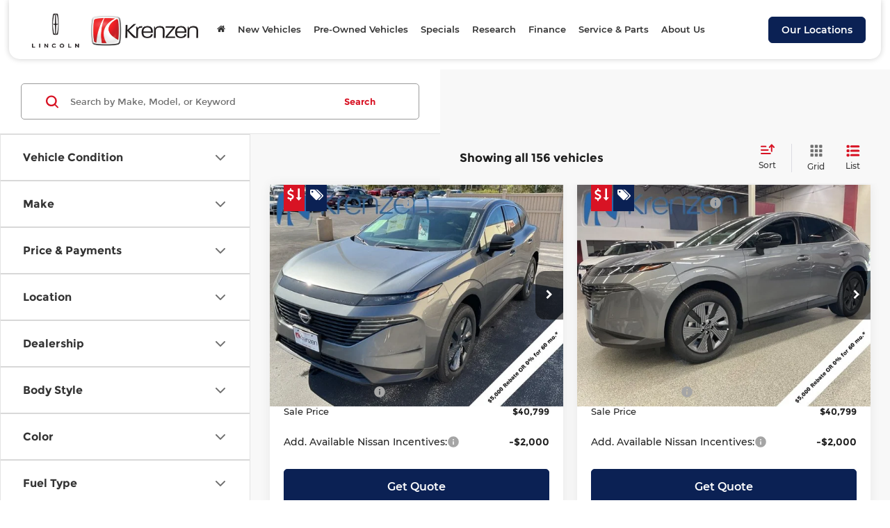

--- FILE ---
content_type: image/svg+xml
request_url: https://cdn.dlron.us/static/industry-automotive/icons/features/3rd-row-seating-sm.svg
body_size: 593
content:
<?xml version="1.0" encoding="UTF-8"?>
<svg xmlns="http://www.w3.org/2000/svg" xmlns:xlink="http://www.w3.org/1999/xlink" width="32px" height="32px" viewBox="0 0 32 32" version="1.1">
<g id="surface1">
<path style=" stroke:none;fill-rule:nonzero;fill:rgb(25.098039%,25.098039%,25.098039%);fill-opacity:1;" d="M 11.621094 10.105469 L 6.90625 10.105469 C 4.882812 10.105469 3.367188 8.589844 3.367188 6.570312 L 3.367188 5.222656 C 3.367188 3.199219 4.882812 1.683594 6.90625 1.683594 L 11.621094 1.683594 C 13.640625 1.683594 15.15625 3.199219 15.15625 5.222656 L 15.15625 6.570312 C 15.15625 8.589844 13.640625 10.105469 11.621094 10.105469 Z M 6.90625 3.367188 C 5.894531 3.367188 5.050781 4.210938 5.050781 5.222656 L 5.050781 6.570312 C 5.050781 7.578125 5.894531 8.421875 6.90625 8.421875 L 11.621094 8.421875 C 12.632812 8.421875 13.472656 7.578125 13.472656 6.570312 L 13.472656 5.222656 C 13.472656 4.210938 12.632812 3.367188 11.621094 3.367188 Z M 6.90625 3.367188 "/>
<path style=" stroke:none;fill-rule:nonzero;fill:rgb(25.098039%,25.098039%,25.098039%);fill-opacity:1;" d="M 25.09375 10.105469 L 20.378906 10.105469 C 18.359375 10.105469 16.84375 8.589844 16.84375 6.570312 L 16.84375 5.222656 C 16.84375 3.199219 18.359375 1.683594 20.378906 1.683594 L 25.09375 1.683594 C 27.117188 1.683594 28.632812 3.199219 28.632812 5.222656 L 28.632812 6.570312 C 28.632812 8.589844 27.117188 10.105469 25.09375 10.105469 Z M 20.378906 3.367188 C 19.367188 3.367188 18.527344 4.210938 18.527344 5.222656 L 18.527344 6.570312 C 18.527344 7.578125 19.367188 8.421875 20.378906 8.421875 L 25.09375 8.421875 C 26.105469 8.421875 26.949219 7.578125 26.949219 6.570312 L 26.949219 5.222656 C 26.949219 4.210938 26.105469 3.367188 25.09375 3.367188 Z M 20.378906 3.367188 "/>
<path style=" stroke:none;fill-rule:nonzero;fill:rgb(25.098039%,25.098039%,25.098039%);fill-opacity:1;" d="M 11.621094 20.210938 L 6.90625 20.210938 C 4.882812 20.210938 3.367188 18.695312 3.367188 16.671875 L 3.367188 15.328125 C 3.367188 13.304688 4.882812 11.789062 6.90625 11.789062 L 11.621094 11.789062 C 13.640625 11.789062 15.15625 13.304688 15.15625 15.328125 L 15.15625 16.671875 C 15.15625 18.695312 13.640625 20.210938 11.621094 20.210938 Z M 6.90625 13.472656 C 5.894531 13.472656 5.050781 14.316406 5.050781 15.328125 L 5.050781 16.671875 C 5.050781 17.683594 5.894531 18.527344 6.90625 18.527344 L 11.621094 18.527344 C 12.632812 18.527344 13.472656 17.683594 13.472656 16.671875 L 13.472656 15.328125 C 13.472656 14.316406 12.632812 13.472656 11.621094 13.472656 Z M 6.90625 13.472656 "/>
<path style=" stroke:none;fill-rule:nonzero;fill:rgb(25.098039%,25.098039%,25.098039%);fill-opacity:1;" d="M 25.09375 20.210938 L 20.378906 20.210938 C 18.527344 20.210938 16.84375 18.695312 16.84375 16.671875 L 16.84375 15.328125 C 16.84375 13.304688 18.359375 11.789062 20.378906 11.789062 L 25.09375 11.789062 C 27.117188 11.789062 28.632812 13.304688 28.632812 15.328125 L 28.632812 16.671875 C 28.632812 18.695312 27.117188 20.210938 25.09375 20.210938 Z M 20.378906 13.472656 C 19.367188 13.472656 18.527344 14.316406 18.527344 15.328125 L 18.527344 16.671875 C 18.527344 17.683594 19.367188 18.527344 20.378906 18.527344 L 25.09375 18.527344 C 26.105469 18.527344 26.949219 17.683594 26.949219 16.671875 L 26.949219 15.328125 C 26.949219 14.316406 26.105469 13.472656 25.09375 13.472656 Z M 20.378906 13.472656 "/>
<path style=" stroke:none;fill-rule:nonzero;fill:rgb(25.098039%,25.098039%,25.098039%);fill-opacity:1;" d="M 11.621094 30.316406 L 6.90625 30.316406 C 4.882812 30.316406 3.367188 28.800781 3.367188 26.777344 L 3.367188 25.429688 C 3.367188 23.410156 4.882812 21.894531 6.90625 21.894531 L 11.621094 21.894531 C 13.640625 21.894531 15.15625 23.410156 15.15625 25.429688 L 15.15625 26.777344 C 15.15625 28.800781 13.640625 30.316406 11.621094 30.316406 Z M 6.90625 23.578125 C 5.894531 23.578125 5.050781 24.421875 5.050781 25.429688 L 5.050781 26.777344 C 5.050781 27.789062 5.894531 28.632812 6.90625 28.632812 L 11.621094 28.632812 C 12.632812 28.632812 13.472656 27.789062 13.472656 26.777344 L 13.472656 25.429688 C 13.472656 24.421875 12.632812 23.578125 11.621094 23.578125 Z M 6.90625 23.578125 "/>
<path style=" stroke:none;fill-rule:nonzero;fill:rgb(25.098039%,25.098039%,25.098039%);fill-opacity:1;" d="M 25.09375 30.316406 L 20.378906 30.316406 C 18.527344 30.316406 16.84375 28.800781 16.84375 26.777344 L 16.84375 25.429688 C 16.84375 23.578125 18.359375 21.894531 20.378906 21.894531 L 25.09375 21.894531 C 26.949219 21.894531 28.632812 23.410156 28.632812 25.429688 L 28.632812 26.777344 C 28.632812 28.800781 27.117188 30.316406 25.09375 30.316406 Z M 20.378906 23.578125 C 19.367188 23.578125 18.527344 24.421875 18.527344 25.429688 L 18.527344 26.777344 C 18.527344 27.789062 19.367188 28.632812 20.378906 28.632812 L 25.09375 28.632812 C 26.105469 28.632812 26.949219 27.789062 26.949219 26.777344 L 26.949219 25.429688 C 26.949219 24.421875 26.105469 23.578125 25.09375 23.578125 Z M 20.378906 23.578125 "/>
</g>
</svg>


--- FILE ---
content_type: image/svg+xml
request_url: https://www.krenzen.com/resources/vhcliaa/components/spaCosmos/skeletonLoaders/vehicle-card-skeleton-grid.svg
body_size: 54
content:
<svg width="374" height="738" viewBox="0 0 374 738" fill="none" xmlns="http://www.w3.org/2000/svg">
<g filter="url(#filter0_d_17_6740)">
<rect width="356" height="720" transform="translate(9 5)" fill="white"/>
<rect width="356" height="240" transform="translate(9 5)" fill="#DCDCE2"/>
<rect width="316" height="80" transform="translate(29 285)" fill="#DCDCE2"/>
<rect width="232" height="40" transform="translate(29 385)" fill="#DCDCE2"/>
<rect width="232" height="40" transform="translate(29 445)" fill="#DCDCE2"/>
<rect width="232" height="40" transform="translate(29 505)" fill="#DCDCE2"/>
<rect width="316" height="120" transform="translate(29 565)" fill="#DCDCE2"/>
</g>
<defs>
<filter id="filter0_d_17_6740" x="0" y="0" width="374" height="738" filterUnits="userSpaceOnUse" color-interpolation-filters="sRGB">
<feFlood flood-opacity="0" result="BackgroundImageFix"/>
<feColorMatrix in="SourceAlpha" type="matrix" values="0 0 0 0 0 0 0 0 0 0 0 0 0 0 0 0 0 0 127 0" result="hardAlpha"/>
<feOffset dy="4"/>
<feGaussianBlur stdDeviation="4.5"/>
<feComposite in2="hardAlpha" operator="out"/>
<feColorMatrix type="matrix" values="0 0 0 0 0.117647 0 0 0 0 0.117647 0 0 0 0 0.117647 0 0 0 0.1 0"/>
<feBlend mode="normal" in2="BackgroundImageFix" result="effect1_dropShadow_17_6740"/>
<feBlend mode="normal" in="SourceGraphic" in2="effect1_dropShadow_17_6740" result="shape"/>
</filter>
</defs>
</svg>
